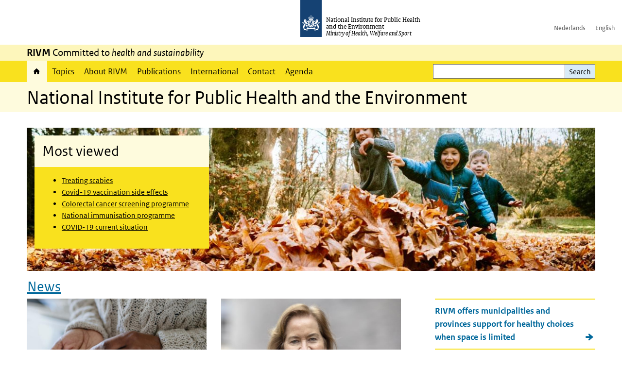

--- FILE ---
content_type: text/html; charset=UTF-8
request_url: https://www.rivm.nl/en?f%5B0%5D=bibcite_year%3A1998&f%5B1%5D=bibcite_year%3A2005&f%5B2%5D=publications_type%3Ajournal_article&page=%2C1
body_size: 11592
content:
<!DOCTYPE html>
<html lang="en" dir="ltr">
  <head>
    <meta charset="utf-8" />
<link rel="canonical" href="https://www.rivm.nl/en" />
<link rel="shortlink" href="https://www.rivm.nl/en" />
<link rel="apple-touch-icon" sizes="180x180" href="/themes/custom/sdv_theme/favicon_180x180.png" />
<meta name="twitter:card" content="summary_large_image" />
<meta name="google-site-verification" content="R0NExCZF0lwOnpwPGig20XuxSuCQ1D2C5wlyLTtkNcY" />
<meta name="msapplication-tileimage" content="/themes/custom/sdv_theme/favicon.png" />
<meta name="MobileOptimized" content="width" />
<meta name="HandheldFriendly" content="true" />
<meta name="viewport" content="width=device-width, initial-scale=1.0" />
<meta http-equiv="x-ua-compatible" content="ie=edge" />
<link rel="icon" href="/themes/custom/sdv_theme/favicon.ico" type="image/vnd.microsoft.icon" />
<link rel="alternate" hreflang="en" href="https://www.rivm.nl/en" />
<link rel="alternate" hreflang="nl" href="https://www.rivm.nl/" />

    <title>National Institute for Public Health and the Environment | RIVM</title>
    <link rel="stylesheet" media="all" href="/sites/default/files/css/css_zB5iR2WKE3dfUmtGWFBaYaEDh71A7TwNSq6bxQYHRek.css?delta=0&amp;language=en&amp;theme=sdv_theme&amp;include=eJxNjVEKg0AMBS8Udo8kUUPNmjXbTVL19i1FaX8ezMDwRlU379iGzmW1JdjMuUg-SUR3mLRTnns0lIQFD6DDhbf1dhdCeQb1cwgeMFwnrU3IKf8DNOz4-Fwtdtc_k2JrMQrbQjPYaU41j2gEL6bd8ndT1TmE3kk9R20" />
<link rel="stylesheet" media="all" href="/sites/default/files/css/css_5rK5saDZL2FhbIZ5Ah1zIAeL65tPthuEQy3c1X4TWeQ.css?delta=1&amp;language=en&amp;theme=sdv_theme&amp;include=eJxNjVEKg0AMBS8Udo8kUUPNmjXbTVL19i1FaX8ezMDwRlU379iGzmW1JdjMuUg-SUR3mLRTnns0lIQFD6DDhbf1dhdCeQb1cwgeMFwnrU3IKf8DNOz4-Fwtdtc_k2JrMQrbQjPYaU41j2gEL6bd8ndT1TmE3kk9R20" />
<link rel="stylesheet" media="print" href="/sites/default/files/css/css_uCkJK9CuQvszaudM5lWHYA0K2hntavvubKzbevb3tJY.css?delta=2&amp;language=en&amp;theme=sdv_theme&amp;include=eJxNjVEKg0AMBS8Udo8kUUPNmjXbTVL19i1FaX8ezMDwRlU379iGzmW1JdjMuUg-SUR3mLRTnns0lIQFD6DDhbf1dhdCeQb1cwgeMFwnrU3IKf8DNOz4-Fwtdtc_k2JrMQrbQjPYaU41j2gEL6bd8ndT1TmE3kk9R20" />

    <script src="/themes/custom/bootstrap_rijkshuisstijl/js/jquery.min.js?v=3.7.1"></script>

  </head>
  <body>
  <a id="back-to-top-focus" tabindex="-1"></a>
  <nav id="skipnav" class="skipnav list-group">
    <a href="#main-title" class="sr-only sr-only-focusable list-group-item-info">Skip to main content</a>
    <a href="#navbar-main" class="sr-only sr-only-focusable list-group-item-info">Skip to main navigation</a>
  </nav>
    <script type="text/javascript">
// <![CDATA[
(function(window, document, dataLayerName, id) {
window[dataLayerName]=window[dataLayerName]||[],window[dataLayerName].push({start:(new Date).getTime(),event:"stg.start"});var scripts=document.getElementsByTagName('script')[0],tags=document.createElement('script');
function stgCreateCookie(a,b,c){var d="";if(c){var e=new Date;e.setTime(e.getTime()+24*c*60*60*1e3),d="; expires="+e.toUTCString();f=""}document.cookie=a+"="+b+d+f+"; path=/"}
var isStgDebug=(window.location.href.match("stg_debug")||document.cookie.match("stg_debug"))&&!window.location.href.match("stg_disable_debug");stgCreateCookie("stg_debug",isStgDebug?1:"",isStgDebug?14:-1);
var qP=[];dataLayerName!=="dataLayer"&&qP.push("data_layer_name="+dataLayerName);isStgDebug&&qP.push("stg_debug");var qPString=qP.length>0?("?"+qP.join("&")):"";
tags.async=!0,tags.src="https://statistiek.rijksoverheid.nl/containers/"+id+".js"+qPString,scripts.parentNode.insertBefore(tags,scripts);
!function(a,n,i){a[n]=a[n]||{};for(var c=0;c<i.length;c++)!function(i){a[n][i]=a[n][i]||{},a[n][i].api=a[n][i].api||function(){var a=[].slice.call(arguments,0);"string"==typeof a[0]&&window[dataLayerName].push({event:n+"."+i+":"+a[0],parameters:[].slice.call(arguments,1)})}}(i[c])}(window,"ppms",["tm","cm"])
})(window, document, 'dataLayer', 'c4aa3d73-954f-43c9-a9db-1d0e67ee1135');
// ]]>
</script><noscript><iframe src="https://statistiek.rijksoverheid.nl/containers/c4aa3d73-954f-43c9-a9db-1d0e67ee1135/noscript.html" title="Piwik PRO embed snippet" height="0" width="0" style="display:none;visibility:hidden" aria-hidden="true"></iframe></noscript>
      <div class="dialog-off-canvas-main-canvas" data-off-canvas-main-canvas>
    

<div class="layout-container">

  
          

<header id="header" class="header   ">
  <div class="logo">
                  <img src="/themes/custom/sdv_theme/logo.svg" width="44" height="77" alt="Rijksoverheid logo" class="logo-image" />
              <span class="wordmark">
      <span class="sender ">National Institute for Public Health and the Environment</span>
      <span class="secondary-sender ">Ministry of Health, Welfare and Sport</span>
    </span>
  </div>
  </header>
  
  <div class="navbar-topnav">
    <div class="container">
      <div class="topnavwrapper">
        
              <ul class="menu top-navigation navbar-nav">
                    <li class="nav-item">
                                        <a href="https://www.rivm.nl"  class="nav-link">Nederlands</a>
              </li>
                <li class="nav-item">
                                        <a href="https://www.rivm.nl/en"  class="nav-link">English</a>
              </li>
        </ul>
  


        
      </div>
    </div>
  </div>

                    <div class="navbar-titlebar">
          <div class="container">
            <strong>RIVM</strong> Committed to <em>health and sustainability</em> 
          </div>
        </div>
      
      <div class="parentnav">
        <div class="navspan">
          <nav class="navbar-nav navbar-expand-lg navbar-full navbar-branded navbar-border affix-top" id="navbar-main">
            <div class="container">

              <div class="buttons">
                <button class="navbar-toggler icon-menu" id="menuButton" type="button" data-toggle="collapse" data-target="#navbarResponsive" aria-controls="navbarResponsive" aria-expanded="false">Menu
                </button>

                                <div class="collapse d-lg-flex clearfix" id="navbarResponsive">
                                

                          <ul class="navbar-nav use-dropdown">
        
                    <li class="nav-item active">
                                                <a href="/en/rijksinstituut-voor-volksgezondheid-en-milieu" class="icon-home nav-item active nav-link is-active" data-drupal-visually-hidden-label="1" data-drupal-link-system-path="node/11">Home</a>
            </li>
                <li class="nav-item">
                              <a href="/en/topics" class="nav-item nav-link" data-drupal-link-system-path="onderwerpen">Topics</a>
            </li>
                <li class="nav-item">
                              <a href="/en/about-rivm" class="nav-item nav-link" data-drupal-link-system-path="node/173661">About RIVM</a>
            </li>
                <li class="nav-item">
                              <a href="/en/recentpublications" class="nav-item nav-link" data-drupal-link-system-path="node/160981">Publications</a>
            </li>
                <li class="nav-item">
                              <a href="/en/international" class="nav-item nav-link" data-drupal-link-system-path="node/143101">International</a>
            </li>
                <li class="nav-item">
                              <a href="/en/contact" class="nav-item nav-link" data-drupal-link-system-path="node/86191">Contact</a>
            </li>
                <li class="nav-item">
                              <a href="/en/agenda" class="nav-item nav-link" data-drupal-link-system-path="agenda">Agenda</a>
            </li>
        </ul>
  



  

  

                  
              <ul class="menu top-navigation navbar-nav">
                    <li class="nav-item">
                                        <a href="https://www.rivm.nl"  class="nav-link">Nederlands</a>
              </li>
                <li class="nav-item">
                                        <a href="https://www.rivm.nl/en"  class="nav-link">English</a>
              </li>
        </ul>
  


                </div>
                
                                <button class="navbar-toggler navbar-toggler-right auto-sm icon-zoek collapsed" id="searchButton" type="button" data-toggle="collapse" data-target="#searchformResponsive" aria-controls="searchformResponsive" aria-expanded="false"><span class="sr-only">Search form</span>
                </button>
                
                <div class="collapse d-lg-flex clearfix" id="searchformResponsive">
                                      <div class="nav-search">
            <form action="/en/search" method="get" id="views-exposed-form-zoekresultaten-page-search-dummy" accept-charset="UTF-8" novalidate>
  <div class="form-inline">
  
<div class="js-form-item js-form-type-search form-type-search js-form-item-search form-item-search">
      <label for="edit-search">Search</label>
        <div class="search-wrapper">
  <input data-drupal-selector="edit-search" type="search" id="edit-search" name="search" value="" size="30" maxlength="128" class="form-search form-control">
</div>

        </div>
<div data-drupal-selector="edit-actions" class="form-actions js-form-wrapper form-group" id="edit-actions">
<button data-drupal-selector="edit-submit-zoekresultaten" type="submit" id="edit-submit-zoekresultaten" class="button js-form-submit form-submit btn btn-primary">Search</button>
</div>

</div>

</form>

  
  </div>

                                  </div>

              </div>

            </div>
          </nav>
        </div>

    
                <nav  class="navbar-nav navbar-branded-light affix-top">
        <div class="container">
                        
  
        
                   <a id="main-title" tabindex="-1"></a>                                              <h1>National Institute for Public Health and the Environment</h1>
                  
        
        </div>
      </nav>
      
      
        <div data-drupal-messages-fallback class="hidden"></div>

  

  

  <main role="main">

  <div class="layout-local">
          
  
  </div>

  <div class="layout-content" id="top">
          <div class="views-element-container" id="block-views-block-back-to-top-block-link">
  
    
      <div><div class="view view-back-to-top view-id-back_to_top view-display-id-block_link js-view-dom-id-f7fa5d144fd4020ba1052f1b23ee065454128c0937d43732f0ff4d568076c068">
  
    
      
  
    
  <div class="view-more">
    </div>

    </div>
</div>

  </div>
      



<article class="sdv-landingspagina full">

      
  
  
  
  <div class="container">
    <div class="row">

      <div class="col-lg-12">
        <div class="row">

          
          <div class="col-lg-12 ">

          
          
          
                      
  
  

  

<div class="card-wrapper left with-image text-left">

      <div class="load-focuspoint image-bg-wrapper">
        

<img loading="lazy" src="/sites/default/files/styles/background/public/2025-10/homepagefotos.jpg?h=6bae50aa&amp;itok=QWGUdomf" width="1200" height="742" alt="" class="single-image image-style-background" />




    </div>
  

  <div class="container container-spacer-sm">
    
              
              <div class="card-deck card-wrapper">
    





  
  


  
  <div class="par contentblock col card-one">
       

        
<div class="card  bg-brand  ">

                          
      <h2 class="card-header par-title  bg-brand-lightest">Most viewed</h2>

                    
    
  
                  
    <div class="card-content">
    
    <div class="card-body clearfix icons-txt ">

    
          <ul><li><a href="/en/scabies/treating-scabies" data-entity-type="node" data-entity-uuid="1079d149-46f5-44a8-a4d3-fcea2fd770d3">Treating scabies</a></li><li><a href="/en/coronavirus-covid-19/vaccination/side-effects"><span>Covid-19 vaccination side effects</span></a></li><li><a href="/en/colorectal-cancer-screening-programme/information-in-multiple-languages">Colorectal cancer screening programme</a></li><li><a href="/en/national-immunisation-programme">National immunisation programme</a></li><li><a href="https://www.rivm.nl/en/coronavirus-covid-19/current/weekly-update" data-entity-type="external">COVID-19 current situation</a></li></ul>


    
    
    </div>
  </div>

  
  
  
</div>
  </div>
    
    
    </div>
      </div>
</div>
  
<div class="container container-spacer-sm">
  <div class="news-wrapper rivm-style row">
    
      <h2 class="news-title"><a href="/en/news" title="https://www.rivm.nl/en/news">News</a></h2>
  
<div class="col-sm-4">
<article class="card bg-brand-light newsitem">

  <a class="newsitemlinkblock" href="/en/news/antibiotics-policy-for-severe-streptococcal-infections-lowers-risk-of-transmission-within">

    <div class="card-media">
      <div class="image-info order-2">
        <h3 class="card-title">Antibiotics policy for severe streptococcal infections lowers risk of transmission within families
        </h3>
      </div>
      <div class="image-media order-1">
                  <div class="image-nieuwsitem">    

<img loading="lazy" src="/sites/default/files/styles/content_full/public/2026-01/persoon-houdt-antibioticapillen-in-de-hand.jpg?h=9d96f97f&amp;itok=RR8C3rr0" width="770" height="450" alt="" class="single-image image-style-content-full" />



</div>
              </div>
    </div>
    <div class="card-body first">
      <div>Giving antibiotics to family members of a person who has a severe and possibly invasive Group A Strep infection (iGAS) helps prevent them from becoming ill as well. Since January 2023, all family members of a patient with iGAS are offered antibiotics. This policy has lowered the risk of transmission within families by more than 80%.</div>
    </div>
    <footer class="card-footer bg-brand-light">
      <span class="newsdate">12 Jan 2026 - 10:00</span>
      <span class="newsreadmore">Read more</span>
    </footer>
  </a>
</article>
</div>
<div class="col-sm-4">
<article class="card bg-brand-light newsitem">

  <a class="newsitemlinkblock" href="/en/news/isabel-arends-to-become-director-general-of-rivm">

    <div class="card-media">
      <div class="image-info order-2">
        <h3 class="card-title">Isabel Arends to become Director-General of RIVM 
        </h3>
      </div>
      <div class="image-media order-1">
                  <div class="image-nieuwsitem">    

<img loading="lazy" src="/sites/default/files/styles/content_full/public/2025-12/Prof.-dr.-W.C.E.-%28Isabel%29-Arends.jpg?h=c9720776&amp;itok=Df7Xay1c" width="770" height="450" alt="" class="single-image image-style-content-full" />



</div>
              </div>
    </div>
    <div class="card-body first">
      <div>Professor Isabel Arends will become Director-General of the National Institute for Public Health and the Environment (RIVM), an agency of the Ministry of Health, Welfare and Sport (VWS). The cabinet approved the nomination presented by Mr Rijkaart, Minister of the Interior and Kingdom Relations (BZK). Her appointment will start on 1 April 2026.</div>
    </div>
    <footer class="card-footer bg-brand-light">
      <span class="newsdate">9 Jan 2026 - 09:25</span>
      <span class="newsreadmore">Read more</span>
    </footer>
  </a>
</article>
</div>
<div class="col-sm-4"><div class="container rivmstyleList item-list">        <h3>More news</h3>
      <ul class="newslist-rivmstyle"><li>
<a class="newslist" href="/en/news/rivm-offers-municipalities-and-provinces-support-for-healthy-choices-when-space-is-limited">
  RIVM offers municipalities and provinces support for healthy choices when space is limited
</a>
</li><li>
<a class="newslist" href="/en/news/state-of-infectious-diseases-2024-notable-continued-increase-in-salmonella-infections-in">
  State of Infectious Diseases 2024: notable continued increase in salmonella infections in the Netherlands
</a>
</li><li>
<a class="newslist" href="/en/news/mental-health-at-risk-broad-investment-in-mental-health-by-new-government-required">
  Mental health at risk: broad investment in mental health by new government required
</a>
</li><li>
<a class="newslist" href="/en/news/improved-air-quality-leads-to-decline-in-mortality">
  Improved air quality leads to decline in mortality
</a>
</li><li>
<a class="newslist" href="/en/news/antifungals-used-in-agriculture-can-make-treating-people-more-difficult">
  Antifungals used in agriculture can make treating people more difficult 
</a>
</li><li>
<a class="newslist" href="/en/news/more-than-22-million-covid-19-vaccinations-administered-in-2025-autumn-round">
  More than 2.2 million COVID-19 vaccinations administered in the 2025 autumn round 
</a>
</li></ul></div></div>
  <a href="/en/news" class="icon-pijl-rechts">More news</a>

<div class="d-none"><a href="/en/news">https://www.rivm.nl/en/news</a></div>

  </div>
</div>

  
  

  
  
<div class="card-wrapper top text-left img-above">

  

  <div class="container container-spacer-sm">
    
          <h2 class="wrap-title icons-txt ">Featured topics</h2>    
              <div class="card-deck card-wrapper">
        


<div class="par linkblock col" data-color="">

  
  
     

        
        <div class="card card-button   bg-brand   ">

    <a href="/en/nitrogen" class="card-link" title="Nitrogen">
    <div class="sr-only par-title">Nitrogen</div>
  </a>
  
  
    <div class="card-content">
              <div class="card-media">    

<img loading="lazy" src="/sites/default/files/styles/linkblock/public/2025-05/linkblok-stikstof.jpg?h=93ced445&amp;itok=GmJ6LHp_" width="370" height="180" alt="Meetopstelling stikstof" class="single-image image-style-linkblock" />



</div>      
    <div class="card-body clearfix icons-txt ">

    
          <p>Nitrogen</p>


    
    
    </div>
  </div>

        
  
      <div class="print-only"></div>
      
</div>

  </div>
    


<div class="par linkblock col" data-color="">

  
  
     

        
        <div class="card card-button   bg-brand   ">

    <a href="/en/population-screening-programmes" class="card-link" title="Population screening programmes">
    <div class="sr-only par-title">Population screening programmes</div>
  </a>
  
  
    <div class="card-content">
              <div class="card-media">    

<img loading="lazy" src="/sites/default/files/styles/linkblock/public/2020-06/HR-2018-RIVM-info-darmkankeronderzoek064.jpg?h=f82bb508&amp;itok=i_nMTPUt" width="370" height="180" alt="bevolkingsonderzoek darmkanker paarse envelop" class="single-image image-style-linkblock" />



</div>      
    <div class="card-body clearfix icons-txt ">

    
          <p>Population screening programmes</p>


    
    
    </div>
  </div>

        
  
      <div class="print-only"></div>
      
</div>

  </div>
    


<div class="par linkblock col" data-color="">

  
  
     

        
        <div class="card card-button   bg-brand   ">

    <a href="/en/flu-and-flu-vaccine" class="card-link" title="Flu and flu vaccine">
    <div class="sr-only par-title">Flu and flu vaccine</div>
  </a>
  
  
    <div class="card-content">
              <div class="card-media">    

<img loading="lazy" src="/sites/default/files/styles/linkblock/public/2022-03/104996.jpg?h=e85ba8a3&amp;itok=TpU4MGkp" width="370" height="180" alt="Man met griep op de bank" class="single-image image-style-linkblock" />



</div>      
    <div class="card-body clearfix icons-txt ">

    
          <p>Flu and flu vaccine</p>


    
    
    </div>
  </div>

        
  
      <div class="print-only"></div>
      
</div>

  </div>
    


<div class="par linkblock col" data-color="">

  
  
     

        
        <div class="card card-button   bg-brand   ">

    <a href="/en/flu-and-flu-vaccine" class="card-link" title="Flu and flu vaccine">
    <div class="sr-only par-title">Flu and flu vaccine</div>
  </a>
  
  
    <div class="card-content">
              <div class="card-media">    

<img loading="lazy" src="/sites/default/files/styles/linkblock/public/2022-03/104996.jpg?h=e85ba8a3&amp;itok=TpU4MGkp" width="370" height="180" alt="Man met griep op de bank" class="single-image image-style-linkblock" />



</div>      
    <div class="card-body clearfix icons-txt ">

    
          <p>Flu and flu vaccine</p>


    
    
    </div>
  </div>

        
  
      <div class="print-only"></div>
      
</div>

  </div>
    
    
    </div>
      </div>
</div>

  
<div class="nobg container container-spacer-sm publications-wrapper clearfix nobg">
  <h2 class="sr-only">Recent publications</h2>
<div class="view view-publicaties view-id-publicaties view-display-id-paragraph">
  
    
      
      <div class="view-content">
        
  <ul>

          <li><a href="/publicaties/risicogebaseerde-kankerscreening-literatuuronderzoek-naar-opvattingen-en-behoeften-van" hreflang="en">Risk-based cancer screening. A literature review of research on the beliefs and needs of citizens and professionals</a></li>
          <li><a href="/publicaties/gezondheid-en-leefomgeving-rond-chemelot" hreflang="en">Health and living environment around Chemelot. An exploratory analysis of available data</a></li>
          <li><a href="/publicaties/verkenning-van-mogelijkheden-om-gecumuleerde-gezondheidsrisicos-door-milieubelasting" hreflang="en">Exploring the possibilities for identifying cumulative health risks related to environmental pollution around Schiphol Airport</a></li>
          <li><a href="/publicaties/vervolgonderzoek-verbreding-afwegingen-maatregelenpakketten-bij-stralingsongevallen" hreflang="en">Follow-up study into broadening considerations regarding measures to be taken after a radiation accident</a></li>
          <li><a href="/publicaties/gezond-en-veilig-werken-op-mbo-resultaten-van-stimuleringsregeling" hreflang="nl">Gezond en veilig werken op het mbo. Resultaten van de stimuleringsregeling</a></li>
          <li><a href="/publicaties/een-gezonde-inrichting-van-de-openbare-ruimte" hreflang="en">A healthy layout of public space: rules of thumb for physical activity, green spaces and social encounters</a></li>
          <li><a href="/publicaties/monitoring-luchtkwaliteit-2025-stand-van-zaken-luchtkwaliteit-nederland" hreflang="en">Monitoring report MLK 2025. Current status of the air quality in the Netherlands</a></li>
          <li><a href="/publicaties/staat-van-infectieziekten-in-nederland-2024" hreflang="en">State of Infectious Diseases in the Netherlands, 2024</a></li>
          <li><a href="/publicaties/monitoring-van-norm-afval-op-nederlandse-deponieen-pilot" hreflang="en">Monitoring NORM waste at Dutch landfills; a pilot</a></li>
    
  </ul>


    </div>
  
    
  <div class="view-more">
    </div>

    </div>
  <a href="/en/publications" class="icon-pijl-rechts">More publications</a>
<div class="row">
  <div class="col-sm-12">
    <ul class="common">
                                  </ul>
  </div>
</div>

</div>




  
  


  <div class="par content-block-wrapper">


<div class="container container-spacer-sm content nobg clearfix" data-color="">
    
                            
                <span class="cta-button"><a href="https://www.rivm.nl/publicaties">Naar alle rapporten en wetenschappelijke artikelen</a></span>


          
      </div>
</div>

          
                    <div class="comments">
            
          </div>
          
          </div>

        
        </div>
      </div>
    
    </div>
  </div>

</article>




  <div id="block-deeldezepagina" class="sharing-wrapper">
  <div class="container container-spacer-sm">
          <div class="row">
      <div class="col-sm-12">
        <h2>Share this page</h2>
      </div>
    </div>
          <hr>
          <div class="row">
  <div class="col-sm-12">
    <ul class="common">
            <li>
        <a href="https://www.facebook.com/sharer.php?u=https%3A//www.rivm.nl/en/rijksinstituut-voor-volksgezondheid-en-milieu" class="icon icon-facebook facebook" title="Share this page by Facebook"><span>Facebook</span></a>
      </li>
                  <li>
        <a href="https://x.com/intent/post?url=https%3A//www.rivm.nl/en/rijksinstituut-voor-volksgezondheid-en-milieu" class="icon icon-x-twitter twitter" title="Share this page by X"><span>X</span></a>
      </li>
                  <li>
        <a href="https://www.linkedin.com/sharing/share-offsite/?url=https%3A//www.rivm.nl/en/rijksinstituut-voor-volksgezondheid-en-milieu&amp;mini=true" class="icon icon-linked-in linkedin" title="Share this page by LinkedIn"><span>LinkedIn</span></a>
      </li>
                  <li>
        <a href="https://wa.me/send?text=https%3A//www.rivm.nl/en/rijksinstituut-voor-volksgezondheid-en-milieu" data-action="share/whatsapp/share" class="icon icon-whatsapp whatsapp" target="_blank" title="Share this page by WhatsApp"><span>WhatsApp</span></a>
      </li>
                  <li>
        <a href="mailto:?body=https%3A//www.rivm.nl/en/rijksinstituut-voor-volksgezondheid-en-milieu" class="icon icon-email email" title="Share this page by Email"><span>Email</span></a>
      </li>
          </ul>
  </div>
</div>

      </div>
</div>

  
  </div>

</main>

      <footer class="footer bg-brand">
  <div class="container">
    <div class="row">
      
                    <div class="col-sm-3">
<div aria-labelledby="block-voet-menu" id="block-voet" class="block block-menu navigation menu--footer">
      
  <h2 id="block-voet-menu">Service</h2>
  

        
              <ul class="navbar-nav">
                    <li class="nav-item">
                                        <a href="/en/contact"  class="nav-link">Contact</a>
              </li>
                <li class="nav-item">
                                        <a href="/en/contact/information-for-press"  class="nav-link">Information for the press</a>
              </li>
                <li class="nav-item">
                                        <a href="/en/node/233851"  title="Werken bij het RIVM" class="nav-link">Working for RIVM</a>
              </li>
                <li class="nav-item">
                                        <a href="/en/contact/complaints"  class="nav-link">Complaints</a>
              </li>
                <li class="nav-item">
                                        <a href="/woo-verzoeken-bij-het-rivm"  class="nav-link">Submitting WOO requests to RIVM</a>
              </li>
                <li class="nav-item">
                                        <a href="/en/contact/doing-business-with-rivm"  class="nav-link">Doing business with RIVM</a>
              </li>
        </ul>
  


  </div>
</div>
<div class="col-sm-3">
<div aria-labelledby="block-footer2-menu" id="block-footer2" class="block block-menu navigation menu--footer-2">
      
  <h2 id="block-footer2-menu">About this site</h2>
  

        
              <ul class="navbar-nav">
                    <li class="nav-item">
                                        <a href="/en/cookies"  class="nav-link">Cookies</a>
              </li>
                <li class="nav-item">
                                        <a href="/en/privacy"  class="nav-link">Privacy</a>
              </li>
                <li class="nav-item">
                                        <a href="/en/accessibility"  class="nav-link">Accessibility</a>
              </li>
                <li class="nav-item">
                                        <a href="/en/disclaimer-and-copyright"  class="nav-link">Disclaimer and copyright</a>
              </li>
                <li class="nav-item">
                                        <a href="/en/contact/responsible-disclosure"  class="nav-link">Responsible disclosure</a>
              </li>
                <li class="nav-item">
                                        <a href="/en/archief-rivmnl"  class="nav-link" title="archiefweb.eu">Website archive</a>
              </li>
        </ul>
  


  </div>
</div>
<div class="col-sm-3">
<div aria-labelledby="block-footer3-menu" id="block-footer3" class="block block-menu navigation menu--footer-3">
      
  <h2 id="block-footer3-menu">Languages</h2>
  

        
              <ul class="navbar-nav">
                    <li class="nav-item">
                                        <a href="https://www.rivm.nl/en"  class="nav-link">English</a>
              </li>
                <li class="nav-item">
                                        <a href="https://www.rivm.nl"  class="nav-link">Nederlands</a>
              </li>
        </ul>
  


  </div>
</div>
<div class="col-sm-3">
<div aria-labelledby="block-footer4-menu" id="block-footer4" class="block block-menu navigation menu--footer-4">
      
  <h2 id="block-footer4-menu">Follow us</h2>
  

        
              <ul class="navbar-nav">
                    <li class="nav-item">
                                        <a href="/en/newsletters-subscriptions"  class="nav-link">RIVM Newsletters</a>
              </li>
                <li class="nav-item">
                                        <a href="/en/rss-news"  class="nav-link">RSS feed</a>
              </li>
                <li class="nav-item">
                                        <a href="https://twitter.com/rivm"  class="nav-link">X Twitter</a>
              </li>
                <li class="nav-item">
                                        <a href="https://www.facebook.com/RIVMnl"  class="nav-link">Facebook</a>
              </li>
                <li class="nav-item">
                                        <a href="https://nl.linkedin.com/company/rivm"  class="nav-link">LinkedIn</a>
              </li>
                <li class="nav-item">
                                        <a href="https://www.youtube.com/user/RIVMnl"  class="nav-link">Youtube</a>
              </li>
                <li class="nav-item">
                                        <a href="https://www.instagram.com/rivmnl"  class="nav-link">Instagram </a>
              </li>
                <li class="nav-item">
                                        <a href="https://social.overheid.nl/@rivm"  rel="me" class="nav-link">Mastodon</a>
              </li>
        </ul>
  


  </div>
</div>

  
          </div>
  </div>
</footer>
  
    </div>   
</div>
  </div>

    
    <script type="application/json" data-drupal-selector="drupal-settings-json">{"path":{"baseUrl":"\/","pathPrefix":"en\/","currentPath":"node\/11","currentPathIsAdmin":false,"isFront":true,"currentLanguage":"en","currentQuery":{"f":["bibcite_year:1998","bibcite_year:2005","publications_type:journal_article"],"page":",1"}},"pluralDelimiter":"\u0003","suppressDeprecationErrors":true,"ajaxPageState":{"libraries":"eJx1i0EOgzAMBD8UkSdFSbHAYMdRbEP5fREF9dSLtbszLiKm1nNLHZdVZ0dVw4XiRFIyhfKPH0Ake4C3EdY1jt1bpuGuoeWep_Nr1of8lsFr80KoM4xBxy0VLC80SC9XE453vRBLw4pS4xOCIjeCxDBlhuqxZD3VRl7X1J3jHU_Zgh5qwF9lQ9g1XndgGZ3gA9BZZGY","theme":"sdv_theme","theme_token":null},"ajaxTrustedUrl":{"\/en\/search":true},"sdv_ckeditor":{"headings":[{"model":"htmlDivBgBrandLightest","view":{"name":"div","classes":"bg-brand-lightest blockPadding"},"priority":"normal"},{"model":"spanCTA","view":{"name":"span","classes":"cta-button"},"priority":"low"},{"model":"spanCTAAlternative","view":{"name":"span","classes":"cta-button cta-button-alt"},"priority":"high"},{"model":"spanCTAAlternative2","view":{"name":"span","classes":"cta-button cta-button-alt-2"},"priority":"high"},{"model":"htmlPre","view":{"name":"pre","classes":""},"priority":"normal"},{"model":"spanAlignCenter","view":{"name":"span","classes":"text-align-center w100"},"priority":"normal"},{"model":"spanAlignRight","view":{"name":"span","classes":"text-align-right w100"},"priority":"normal"}]},"mopinion":{"id":"Y0rTmSpMeW3aCdOIyn63QDS4j6sKgJjKiWeaRwFd"},"splunkRum":{"enabled":true,"realm":"eu0","accessToken":"yzJiuhjZ3aU0pZza0xq-aA","applicationName":"rivmweb","deploymentEnvironment":"rivmweb-acc"},"data":{"extlink":{"extTarget":false,"extTargetAppendNewWindowLabel":"(opens in a new window)","extTargetNoOverride":false,"extNofollow":false,"extTitleNoOverride":false,"extNoreferrer":false,"extFollowNoOverride":false,"extClass":"ext","extLabel":"(link is external)","extImgClass":false,"extSubdomains":false,"extExclude":"(test\\.sdv\\.rivm\\.nl)|(sdv\\.docker\\.localhost)|(rivmweb\\.lndo\\.site)","extInclude":"mailing\\?cid=[0-9]+\\\u0026mid=[0-9]+","extCssExclude":"","extCssInclude":"","extCssExplicit":"","extAlert":false,"extAlertText":"This link will take you to an external web site. We are not responsible for their content.","extHideIcons":false,"mailtoClass":"0","telClass":"tel","mailtoLabel":"(link sends email)","telLabel":"(link is a phone number)","extUseFontAwesome":true,"extIconPlacement":"append","extPreventOrphan":false,"extFaLinkClasses":"ext","extFaMailtoClasses":"fa fa-envelope-o","extAdditionalLinkClasses":"","extAdditionalMailtoClasses":"","extAdditionalTelClasses":"","extFaTelClasses":"fa fa-phone","whitelistedDomains":[],"extExcludeNoreferrer":""}},"user":{"uid":0,"permissionsHash":"4cbbe224a59f6c6bbe67b46b73e8e5228d49a99cd2f2e73121e79970242f17a6"}}</script>
<script src="/sites/default/files/js/js_J6yHpRhYk2iNhFPPdWmu8kKvGZOSWhLwS_Abh0EqZac.js?scope=footer&amp;delta=0&amp;language=en&amp;theme=sdv_theme&amp;include=eJw1iW0KgCAMQC8k7UiiKTWdTtwWHb8I-_c-IrOKzjD8xFLlNBRRLAQHcQzk8q2EvUKaNgJtS52ky0eMO2r2u4lyg6XfajywI3f4wckg69VPa7Dw7foAnz0yyA"></script>
<script src="https://cdn.signalfx.com/o11y-gdi-rum/latest/splunk-otel-web.js "></script>
<script src="/sites/default/files/js/js_wpS5VKjUI4LmXqcB1X9iNDnlQwSoL6ZlbHDzBG0aWOw.js?scope=footer&amp;delta=2&amp;language=en&amp;theme=sdv_theme&amp;include=eJw1iW0KgCAMQC8k7UiiKTWdTtwWHb8I-_c-IrOKzjD8xFLlNBRRLAQHcQzk8q2EvUKaNgJtS52ky0eMO2r2u4lyg6XfajywI3f4wckg69VPa7Dw7foAnz0yyA"></script>

  </body>
</html>
